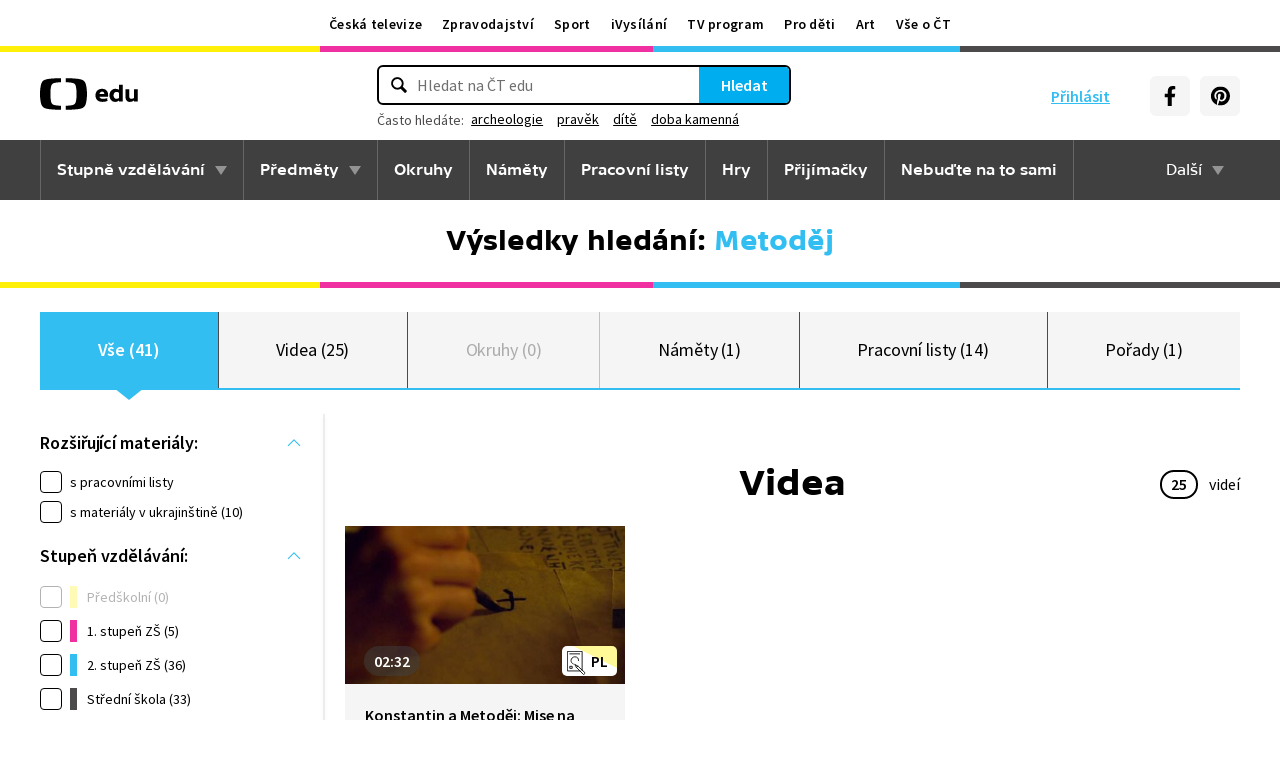

--- FILE ---
content_type: text/plain; charset=utf-8
request_url: https://events.getsitectrl.com/api/v1/events?query=q%3DMetod%25C4%259Bj
body_size: 557
content:
{"id":"66f95c5331d00c3f","user_id":"66f95c5331e5c533","time":1769080966343,"token":"1769080966.2b711d30d9633a36dfb4ac36e5fab427.7e7adaa5516a586f9336c067073390a6","geo":{"ip":"52.14.243.33","geopath":"147015:147763:220321:","geoname_id":4509177,"longitude":-83.0061,"latitude":39.9625,"postal_code":"43215","city":"Columbus","region":"Ohio","state_code":"OH","country":"United States","country_code":"US","timezone":"America/New_York"},"ua":{"platform":"Desktop","os":"Mac OS","os_family":"Mac OS X","os_version":"10.15.7","browser":"Other","browser_family":"ClaudeBot","browser_version":"1.0","device":"Spider","device_brand":"Spider","device_model":"Desktop"},"utm":{}}